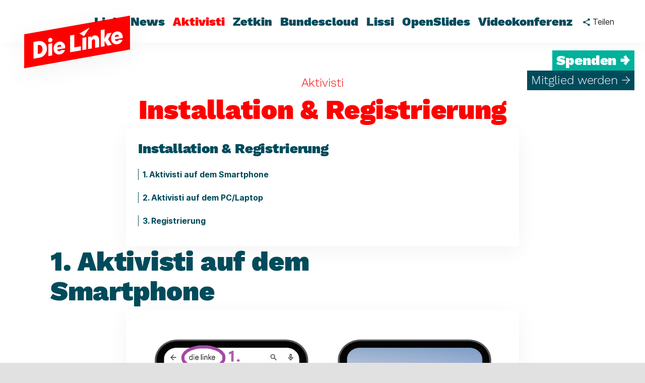

--- FILE ---
content_type: text/html; charset=utf-8
request_url: https://digital.die-linke.de/app/aktive/installation-registrierung/
body_size: 15011
content:
<!DOCTYPE html>
<html lang="de" dir="ltr" class="no-js">
<head>

<meta charset="utf-8">
<!-- 
	Based on the TYPO3 Bootstrap Package by Benjamin Kott - https://www.bootstrap-package.com/

	This website is powered by TYPO3 - inspiring people to share!
	TYPO3 is a free open source Content Management Framework initially created by Kasper Skaarhoj and licensed under GNU/GPL.
	TYPO3 is copyright 1998-2026 of Kasper Skaarhoj. Extensions are copyright of their respective owners.
	Information and contribution at https://typo3.org/
-->


<link rel="icon" href="/_assets/c0fcf62a204b7cc6968f0153a049fdd1/Icons/Favicons/favicon.ico" type="image/vnd.microsoft.icon">
<title>Installation &amp; Registrierung: Die Linke Digital</title>
<meta http-equiv="x-ua-compatible" content="IE=edge">
<meta name="generator" content="TYPO3 CMS">
<meta name="viewport" content="width=device-width, initial-scale=1, viewport-fit=cover">
<meta name="robots" content="index,follow">
<meta property="og:type" content="website">
<meta property="og:site_name" content="DIE LINKE. Digital">
<meta property="og:url" content="https://digital.die-linke.de/app/aktive/installation-registrierung/">
<meta name="twitter:card" content="summary">
<meta name="apple-mobile-web-app-capable" content="no">
<meta name="google" content="notranslate">
<meta name="apple-mobile-web-app-title" content="Die Linke">
<meta name="format-detection" content="telephone=no">
<meta name="msapplication-tilecolor" content="#ffffff">
<meta name="theme-color" content="#ffffff">
<meta property="fb:app_id" content="1426388840936379">
<meta name="msapplication-tileimage" content="/_assets/c0fcf62a204b7cc6968f0153a049fdd1/Icons/Favicons/ms-icon-144x144.png">

<link rel="stylesheet" href="/typo3temp/assets/compressed/merged-c3a77e332d48db364217ecba008919db-490ceb9909e999250e4b6ea32cfe43c2.css?1768398077" media="all">
<link rel="stylesheet" href="/typo3temp/assets/compressed/merged-ac2395c37b41f8f49e2e745fdc44c294-a2adbd930781024b01be13adb16bd2b5.css?1768398078" media="all">
<link rel="stylesheet" href="/typo3temp/assets/compressed/merged-56e5b1e3512fed9321d4dee0640ce35c-4ac7be12f495abf9a695266e400add4b.css?1768398077" media="print">


<script src="/typo3temp/assets/compressed/merged-02247cd00643bb377199bb75fa6a5036-892e2924815543d5f2910ab11d36e098.js?1768398077"></script>
<script src="/_assets/c0fcf62a204b7cc6968f0153a049fdd1/JavaScript/Dist/image-map-pro.min.js?1754651244"></script>



<link rel="prev" href="/app/aktive/aktivitaeten-finden-mitmachen/"><link rel="apple-touch-icon" sizes="55x57" href="/_assets/c0fcf62a204b7cc6968f0153a049fdd1/Icons/Favicons/apple-icon-57x57.png"><link rel="apple-touch-icon" sizes="60x60" href="/_assets/c0fcf62a204b7cc6968f0153a049fdd1/Icons/Favicons/apple-icon-60x60.png"><link rel="apple-touch-icon" sizes="72x72" href="/_assets/c0fcf62a204b7cc6968f0153a049fdd1/Icons/Favicons/apple-icon-72x72.png"><link rel="apple-touch-icon" sizes="76x76" href="/_assets/c0fcf62a204b7cc6968f0153a049fdd1/Icons/Favicons/apple-icon-76x76.png"><link rel="apple-touch-icon" sizes="114x114" href="/_assets/c0fcf62a204b7cc6968f0153a049fdd1/Icons/Favicons/apple-icon-114x114.png"><link rel="apple-touch-icon" sizes="120x120" href="/_assets/c0fcf62a204b7cc6968f0153a049fdd1/Icons/Favicons/apple-icon-120x120.png"><link rel="apple-touch-icon" sizes="144x144" href="/_assets/c0fcf62a204b7cc6968f0153a049fdd1/Icons/Favicons/apple-icon-144x144.png"><link rel="apple-touch-icon" sizes="152x152" href="/_assets/c0fcf62a204b7cc6968f0153a049fdd1/Icons/Favicons/apple-icon-152x152.png"><link rel="apple-touch-icon" sizes="180x180" href="/_assets/c0fcf62a204b7cc6968f0153a049fdd1/Icons/Favicons/apple-icon-180x180.png"><link rel="icon" type="image/png" sizes="36x36" href="/_assets/c0fcf62a204b7cc6968f0153a049fdd1/Icons/Favicons/android-icon-36x36.png"><link rel="icon" type="image/png" sizes="48x48" href="/_assets/c0fcf62a204b7cc6968f0153a049fdd1/Icons/Favicons/android-icon-48x48.png"><link rel="icon" type="image/png" sizes="72x72" href="/_assets/c0fcf62a204b7cc6968f0153a049fdd1/Icons/Favicons/android-icon-72x72.png"><link rel="icon" type="image/png" sizes="96x96" href="/_assets/c0fcf62a204b7cc6968f0153a049fdd1/Icons/Favicons/android-icon-96x96.png"><link rel="icon" type="image/png" sizes="144x144" href="/_assets/c0fcf62a204b7cc6968f0153a049fdd1/Icons/Favicons/android-icon-144x144.png"><link rel="icon" type="image/png" sizes="192x192" href="/_assets/c0fcf62a204b7cc6968f0153a049fdd1/Icons/Favicons/android-icon-192x192.png"><link rel="icon" type="image/png" sizes="32x32" href="/_assets/c0fcf62a204b7cc6968f0153a049fdd1/Icons/Favicons/favicon-32x32.png"><link rel="icon" type="image/png" sizes="96x96" href="/_assets/c0fcf62a204b7cc6968f0153a049fdd1/Icons/Favicons/favicon-96x96.png"><link rel="icon" type="image/png" sizes="16x16" href="/_assets/c0fcf62a204b7cc6968f0153a049fdd1/Icons/Favicons/favicon-16x16.png"><link rel="icon" type="image/svg" href="/_assets/c0fcf62a204b7cc6968f0153a049fdd1/Icons/Favicons/favicon.svg"><link rel="mask-icon" color="#ff0000" href="/_assets/c0fcf62a204b7cc6968f0153a049fdd1/Icons/Favicons/safari-pinned-tab.svg">
<link rel="canonical" href="https://digital.die-linke.de/app/aktive/installation-registrierung/"/>
</head>
<body id="p11424" class="page-11424 pagelevel-3 language-0 backendlayout-default layout-default">

<div class="body-bg"><a class="visually-hidden visually-hidden-focusable" href="#page-content"><span>Zum Hauptinhalt springen</span></a><header id="page-header" class="sticky-top"><nav id="nav_desktop" class="main-menu-desktop navbar-expand-lg" aria-label="Hauptmenü"><div itemscope itemtype="http://schema.org/Organization" class="header-logo"><a class="header-logo-link" href="/start/"><svg width="290" height="185" viewBox="0 0 290 185" fill="none" xmlns="http://www.w3.org/2000/svg"><g filter="url(#filter0_d_543_6953)"><path d="M250 97.368L40 134.391V67.023L250 30V97.368Z" fill="#FF0000" /></g><path d="M58.501 115.522L58.48 82.2584L67.699 80.6414C70.639 80.1164 73.327 80.3264 75.742 81.2714C78.157 82.2164 80.152 83.6444 81.727 85.5764C83.302 87.5084 84.331 89.7764 84.772 92.3594C85.318 95.4254 85.087 98.4704 84.079 101.494C83.071 104.497 81.412 107.101 79.081 109.264C76.75 111.427 73.957 112.813 70.66 113.38L58.501 115.522ZM69.841 105.673C71.353 105.4 72.655 104.686 73.747 103.531C74.839 102.376 75.616 100.969 76.057 99.3314C76.498 97.6934 76.561 96.0555 76.288 94.4175C76.057 93.0945 75.595 91.9394 74.944 90.9314C74.272 89.9234 73.39 89.1674 72.319 88.6844C71.227 88.2014 70.072 88.0544 68.812 88.2854L66.922 88.6214L66.88 106.219L69.841 105.673Z" fill="white" /><path d="M88.0061 110.315L87.964 86.0385L95.566 84.6945L95.608 108.971L88.0061 110.315ZM92.164 82.7835C90.967 82.9935 89.938 82.7835 89.077 82.1535C88.216 81.5235 87.691 80.6835 87.502 79.5915C87.355 78.7935 87.4181 78.0165 87.6701 77.2395C87.9221 76.4625 88.405 75.8115 89.077 75.2865C89.749 74.7615 90.505 74.4255 91.345 74.2785C92.458 74.0895 93.4451 74.2995 94.3271 74.9085C95.2091 75.5385 95.755 76.3575 95.923 77.4075C96.07 78.2475 96.007 79.0455 95.713 79.8225C95.419 80.5995 94.936 81.2505 94.285 81.7965C93.655 82.3215 92.941 82.6365 92.164 82.7835Z" fill="white" /><path d="M131.119 102.712L131.098 69.4485L139.477 67.9785L139.519 92.9685L152.56 90.6585L152.539 98.9325L131.119 102.712Z" fill="white" /><path d="M166.735 96.4335L166.693 72.1575L172.216 71.1915L173.308 73.3335L173.539 73.2915C174.064 72.3045 174.799 71.4645 175.744 70.7295C176.689 70.0155 177.823 69.5325 179.104 69.3015C181.015 68.9655 182.695 69.1545 184.144 69.8685C185.593 70.5825 186.706 71.6955 187.483 73.2075C188.26 74.7195 188.659 76.5045 188.659 78.5625V92.5905L180.868 93.9555L180.847 80.5995C180.805 79.8435 180.658 79.1505 180.406 78.5415C180.154 77.9115 179.755 77.4705 179.188 77.1975C178.642 76.9245 177.991 76.8405 177.256 76.9665C176.71 77.0715 176.185 77.2815 175.681 77.6385C175.198 77.9955 174.841 78.4995 174.61 79.1295C174.4 79.7805 174.274 80.4525 174.274 81.1875L174.295 95.1105L166.735 96.4335Z" fill="white" /><path d="M213.922 88.1385L206.593 77.0295L213.376 63.9465L204.766 65.4585L199.495 75.9375L199.516 57.3945L191.914 58.7385L191.893 92.0025L199.495 90.6585V80.0745L205.417 89.6085L213.922 88.1385Z" fill="white" /><path d="M155.605 98.4075L155.563 74.1315L163.165 72.7875L163.207 97.0635L155.605 98.4075Z" fill="white" /><path d="M149.515 65.5425L158.839 70.5825L169.78 53.6985L149.515 65.5425Z" fill="white" /><path d="M113.563 98.2185C113.269 98.7225 112.849 99.1845 112.324 99.6465C111.778 100.108 111.106 100.402 110.266 100.549C109.489 100.675 108.754 100.612 108.061 100.339C107.368 100.066 106.801 99.6045 106.381 98.9325C106.108 98.4915 105.877 97.9665 105.709 97.3575L121.228 94.6275C121.312 94.0185 121.354 93.3255 121.375 92.5905C121.396 91.8345 121.333 91.1205 121.207 90.4065C120.85 88.3485 120.052 86.5845 118.834 85.1565C117.616 83.7075 116.146 82.6785 114.445 82.0905C112.744 81.4815 110.938 81.3555 109.027 81.6915C106.633 82.1115 104.554 83.1615 102.79 84.8205C101.026 86.4795 99.766 88.4745 98.989 90.8055C98.233 93.1365 98.044 95.4465 98.443 97.7145C98.821 99.8355 99.619 101.662 100.858 103.174C102.097 104.707 103.588 105.799 105.331 106.45C107.074 107.101 109.006 107.248 111.085 106.891C112.87 106.576 114.445 105.967 115.831 105.064C117.217 104.161 118.351 103.006 119.233 101.641C119.968 100.528 120.514 99.3945 120.892 98.2395L113.563 98.2185ZM106.885 89.4825C107.578 88.6215 108.46 88.0965 109.51 87.9075C110.308 87.7605 111.043 87.8445 111.715 88.1175C112.387 88.3905 112.912 88.8315 113.332 89.4195C113.71 89.9655 113.962 90.5745 114.088 91.2255L105.499 92.7375L105.52 92.6325C105.73 91.3935 106.192 90.3435 106.885 89.4825Z" fill="white" /><path d="M235.384 70.2675C235.027 68.2095 234.229 66.4455 233.011 65.0175C231.793 63.5685 230.323 62.5395 228.622 61.9515C226.921 61.3425 225.115 61.2165 223.204 61.5525C220.81 61.9725 218.731 63.0225 216.967 64.6815C215.203 66.3405 213.943 68.3355 213.166 70.6665C212.41 72.9975 212.221 75.3075 212.62 77.5755C212.998 79.6965 213.796 81.5235 215.035 83.0355C216.274 84.5685 217.765 85.6605 219.508 86.3115C221.251 86.9625 223.183 87.1095 225.262 86.7525C227.047 86.4375 228.622 85.8285 230.008 84.9255C231.394 84.0225 232.528 82.8675 233.41 81.5025C234.145 80.3895 234.691 79.2555 235.069 78.1005H227.719C227.425 78.6045 227.005 79.0455 226.501 79.5075C225.955 79.9695 225.283 80.2635 224.443 80.4105C223.666 80.5365 222.931 80.4735 222.238 80.2005C221.545 79.9275 220.978 79.4655 220.558 78.7935C220.285 78.3525 220.054 77.8275 219.886 77.2185L235.405 74.4885C235.489 73.8795 235.531 73.1865 235.552 72.4515C235.573 71.6955 235.51 70.9815 235.384 70.2675ZM219.676 72.5985L219.697 72.4935C219.907 71.2755 220.369 70.2045 221.062 69.3435C221.755 68.4825 222.637 67.9575 223.687 67.7685C224.485 67.6215 225.22 67.7055 225.892 67.9785C226.564 68.2515 227.089 68.6925 227.509 69.2805C227.887 69.8265 228.139 70.4355 228.265 71.0865L219.676 72.5985Z" fill="white" /><defs><filter id="filter0_d_543_6953" x="0" y="0" width="290" height="184.391" filterUnits="userSpaceOnUse" color-interpolation-filters="sRGB"><feFlood flood-opacity="0" result="BackgroundImageFix" /><feColorMatrix in="SourceAlpha" type="matrix" values="0 0 0 0 0 0 0 0 0 0 0 0 0 0 0 0 0 0 127 0" result="hardAlpha" /><feOffset dy="10" /><feGaussianBlur stdDeviation="20" /><feComposite in2="hardAlpha" operator="out" /><feColorMatrix type="matrix" values="0 0 0 0 0 0 0 0 0 0 0 0 0 0 0 0 0 0 0.05 0" /><feBlend mode="normal" in2="BackgroundImageFix" result="effect1_dropShadow_543_6953" /><feBlend mode="normal" in="SourceGraphic" in2="effect1_dropShadow_543_6953" result="shape" /></filter></defs></svg></a></div><ul id="menu-hauptmenue" class="nav nav-pills" role="menu"><li id="menu-item-11655" class="menu-item-11655 nav-item"><a role="menuitem" class="nav-link bottombar-highlight" title="Linke News" href="/linke-news/">Linke News</a></li><li id="menu-item-11308" class="menu-item-11308 nav-item"><a role="menuitem" class="nav-link bottombar-highlight active_main" title="Aktivisti" href="/app/">Aktivisti</a></li><li id="menu-item-11304" class="menu-item-11304 nav-item"><a role="menuitem" class="nav-link bottombar-highlight" title="Zetkin" href="/zetkin/">Zetkin</a></li><li id="menu-item-11306" class="menu-item-11306 nav-item"><a role="menuitem" class="nav-link bottombar-highlight" title="Bundescloud" href="/cloud/">Bundescloud</a></li><li id="menu-item-11430" class="menu-item-11430 nav-item"><a role="menuitem" class="nav-link bottombar-highlight" title="Lissi" href="/lissi/">Lissi</a></li><li id="menu-item-11402" class="menu-item-11402 nav-item"><a role="menuitem" class="nav-link bottombar-highlight" title="OpenSlides" href="/openslides/">OpenSlides</a></li><li id="menu-item-11307" class="menu-item-11307 nav-item"><a role="menuitem" class="nav-link bottombar-highlight" title="Videokonferenz" href="/videokonferenz/">Videokonferenz</a></li></ul><div id="menu-meta"><div class="teilen teilen-header dropdown"><button class="btn dropdown-toggle" type="button" data-bs-toggle="dropdown" aria-expanded="false" aria-controls="teilen-menu-header" title="klicken Sie hier, um das Teilenmenü zu öffnen"><svg width="14" height="16" viewBox="0 0 14 16" fill="none" xmlns="http://www.w3.org/2000/svg"><path d="M11.5 11.05C10.93 11.05 10.42 11.275 10.03 11.6275L4.6825 8.515C4.72 8.3425 4.75 8.17 4.75 7.99C4.75 7.81 4.72 7.6375 4.6825 7.465L9.97 4.3825C10.375 4.7575 10.9075 4.99 11.5 4.99C12.745 4.99 13.75 3.985 13.75 2.74C13.75 1.495 12.745 0.49 11.5 0.49C10.255 0.49 9.25 1.495 9.25 2.74C9.25 2.92 9.28 3.0925 9.3175 3.265L4.03 6.3475C3.625 5.9725 3.0925 5.74 2.5 5.74C1.255 5.74 0.25 6.745 0.25 7.99C0.25 9.235 1.255 10.24 2.5 10.24C3.0925 10.24 3.625 10.0075 4.03 9.6325L9.37 12.7525C9.3325 12.91 9.31 13.075 9.31 13.24C9.31 14.4475 10.2925 15.43 11.5 15.43C12.7075 15.43 13.69 14.4475 13.69 13.24C13.69 12.0325 12.7075 11.05 11.5 11.05Z" fill="#004B5B" /></svg><span class="d-lg-inline"> Teilen</span></button><div id="teilen-menu-header" class="dropdown-menu teilen-menu collapse" role="menu" aria-expanded="false"><div data-orientation="vertical" data-mail-url="mailto:" data-services="[&#039;twitter&#039;,&#039;facebook&#039;,&#039;whatsapp&#039;,&#039;telegram&#039;,&#039;threema&#039;,&#039;mail&#039;,&#039;print&#039;,&#039;info&#039;]" data-lang="de" class="shariff"></div></div></div></div><div id="menu-cta"><div class="cta-spenden"><a href="https://www.die-linke.de/mitmachen/spenden/">Spenden →</a></div><div class="cta-mitglied"><a href="https://www.die-linke.de/mitmachen/mitglied-werden/">Mitglied werden →</a></div></div></nav><div id="mobile_menu" class="main-menu-mobile"><div itemscope itemtype="http://schema.org/Organization" class="header-logo"><a class="header-logo-link" href="/start/"><svg width="210" height="145" viewBox="0 0 210 145" fill="none" xmlns="http://www.w3.org/2000/svg"><g filter="url(#filter0_d_543_7000)"><path d="M170 71.704L40 94.623V52.919L170 30V71.704Z" fill="#FF0000" /></g><path d="M51.453 82.9425L51.44 62.3505L57.147 61.3495C58.967 61.0245 60.631 61.1545 62.126 61.7395C63.621 62.3245 64.856 63.2085 65.831 64.4045C66.806 65.6005 67.443 67.0045 67.716 68.6035C68.054 70.5015 67.911 72.3865 67.287 74.2585C66.663 76.1175 65.636 77.7295 64.193 79.0685C62.75 80.4075 61.021 81.2655 58.98 81.6165L51.453 82.9425ZM58.473 76.8455C59.409 76.6765 60.215 76.2345 60.891 75.5195C61.567 74.8045 62.048 73.9335 62.321 72.9195C62.594 71.9055 62.633 70.8915 62.464 69.8775C62.321 69.0585 62.035 68.3435 61.632 67.7195C61.216 67.0955 60.67 66.6275 60.007 66.3285C59.331 66.0295 58.616 65.9385 57.836 66.0815L56.666 66.2895L56.64 77.1835L58.473 76.8455Z" fill="white" /><path d="M69.718 79.7185L69.692 64.6905L74.398 63.8585L74.424 78.8865L69.718 79.7185ZM72.292 62.6755C71.551 62.8055 70.914 62.6755 70.381 62.2855C69.848 61.8955 69.523 61.3755 69.406 60.6995C69.315 60.2055 69.354 59.7245 69.51 59.2435C69.666 58.7625 69.965 58.3595 70.381 58.0345C70.797 57.7095 71.265 57.5015 71.785 57.4105C72.474 57.2935 73.085 57.4235 73.631 57.8005C74.177 58.1905 74.515 58.6975 74.619 59.3475C74.71 59.8675 74.671 60.3615 74.489 60.8425C74.307 61.3235 74.008 61.7265 73.605 62.0645C73.215 62.3895 72.773 62.5845 72.292 62.6755Z" fill="white" /><path d="M96.407 75.0125L96.394 54.4205L101.581 53.5105L101.607 68.9805L109.68 67.5505L109.667 72.6725L96.407 75.0125Z" fill="white" /><path d="M118.455 71.1255L118.429 56.0975L121.848 55.4995L122.524 56.8255L122.667 56.7995C122.992 56.1885 123.447 55.6685 124.032 55.2135C124.617 54.7715 125.319 54.4725 126.112 54.3295C127.295 54.1215 128.335 54.2385 129.232 54.6805C130.129 55.1225 130.818 55.8115 131.299 56.7475C131.78 57.6835 132.027 58.7885 132.027 60.0625V68.7465L127.204 69.5915L127.191 61.3235C127.165 60.8555 127.074 60.4265 126.918 60.0495C126.762 59.6595 126.515 59.3865 126.164 59.2175C125.826 59.0485 125.423 58.9965 124.968 59.0745C124.63 59.1395 124.305 59.2695 123.993 59.4905C123.694 59.7115 123.473 60.0235 123.33 60.4135C123.2 60.8165 123.122 61.2325 123.122 61.6875L123.135 70.3065L118.455 71.1255Z" fill="white" /><path d="M147.666 65.9905L143.129 59.1135L147.328 51.0145L141.998 51.9505L138.735 58.4375L138.748 46.9585L134.042 47.7905L134.029 68.3825L138.735 67.5505V60.9985L142.401 66.9005L147.666 65.9905Z" fill="white" /><path d="M111.565 72.3475L111.539 57.3195L116.245 56.4875L116.271 71.5155L111.565 72.3475Z" fill="white" /><path d="M107.795 52.0025L113.567 55.1225L120.34 44.6705L107.795 52.0025Z" fill="white" /><path d="M85.539 72.2305C85.357 72.5425 85.097 72.8285 84.772 73.1145C84.434 73.4005 84.018 73.5825 83.498 73.6735C83.017 73.7515 82.562 73.7125 82.133 73.5435C81.704 73.3745 81.353 73.0885 81.093 72.6725C80.924 72.3995 80.781 72.0745 80.677 71.6975L90.284 70.0075C90.336 69.6305 90.362 69.2015 90.375 68.7465C90.388 68.2785 90.349 67.8365 90.271 67.3945C90.05 66.1205 89.556 65.0285 88.802 64.1445C88.048 63.2475 87.138 62.6105 86.085 62.2465C85.032 61.8695 83.914 61.7915 82.731 61.9995C81.249 62.2595 79.962 62.9095 78.87 63.9365C77.778 64.9635 76.998 66.1985 76.517 67.6415C76.049 69.0845 75.932 70.5145 76.179 71.9185C76.413 73.2315 76.907 74.3625 77.674 75.2985C78.441 76.2475 79.364 76.9235 80.443 77.3265C81.522 77.7295 82.718 77.8205 84.005 77.5995C85.11 77.4045 86.085 77.0275 86.943 76.4685C87.801 75.9095 88.503 75.1945 89.049 74.3495C89.504 73.6605 89.842 72.9585 90.076 72.2435L85.539 72.2305ZM81.405 66.8225C81.834 66.2895 82.38 65.9645 83.03 65.8475C83.524 65.7565 83.979 65.8085 84.395 65.9775C84.811 66.1465 85.136 66.4195 85.396 66.7835C85.63 67.1215 85.786 67.4985 85.864 67.9015L80.547 68.8375L80.56 68.7725C80.69 68.0055 80.976 67.3555 81.405 66.8225Z" fill="white" /><path d="M160.952 54.9275C160.731 53.6535 160.237 52.5615 159.483 51.6775C158.729 50.7805 157.819 50.1435 156.766 49.7795C155.713 49.4025 154.595 49.3245 153.412 49.5325C151.93 49.7925 150.643 50.4425 149.551 51.4695C148.459 52.4965 147.679 53.7315 147.198 55.1745C146.73 56.6175 146.613 58.0475 146.86 59.4515C147.094 60.7645 147.588 61.8955 148.355 62.8315C149.122 63.7805 150.045 64.4565 151.124 64.8595C152.203 65.2625 153.399 65.3535 154.686 65.1325C155.791 64.9375 156.766 64.5605 157.624 64.0015C158.482 63.4425 159.184 62.7275 159.73 61.8825C160.185 61.1935 160.523 60.4915 160.757 59.7765H156.207C156.025 60.0885 155.765 60.3615 155.453 60.6475C155.115 60.9335 154.699 61.1155 154.179 61.2065C153.698 61.2845 153.243 61.2455 152.814 61.0765C152.385 60.9075 152.034 60.6215 151.774 60.2055C151.605 59.9325 151.462 59.6075 151.358 59.2305L160.965 57.5405C161.017 57.1635 161.043 56.7345 161.056 56.2795C161.069 55.8115 161.03 55.3695 160.952 54.9275ZM151.228 56.3705L151.241 56.3055C151.371 55.5515 151.657 54.8885 152.086 54.3555C152.515 53.8225 153.061 53.4975 153.711 53.3805C154.205 53.2895 154.66 53.3415 155.076 53.5105C155.492 53.6795 155.817 53.9525 156.077 54.3165C156.311 54.6545 156.467 55.0315 156.545 55.4345L151.228 56.3705Z" fill="white" /><defs><filter id="filter0_d_543_7000" x="0" y="0" width="210" height="144.623" filterUnits="userSpaceOnUse" color-interpolation-filters="sRGB"><feFlood flood-opacity="0" result="BackgroundImageFix" /><feColorMatrix in="SourceAlpha" type="matrix" values="0 0 0 0 0 0 0 0 0 0 0 0 0 0 0 0 0 0 127 0" result="hardAlpha" /><feOffset dy="10" /><feGaussianBlur stdDeviation="20" /><feComposite in2="hardAlpha" operator="out" /><feColorMatrix type="matrix" values="0 0 0 0 0 0 0 0 0 0 0 0 0 0 0 0 0 0 0.05 0" /><feBlend mode="normal" in2="BackgroundImageFix" result="effect1_dropShadow_543_7000" /><feBlend mode="normal" in="SourceGraphic" in2="effect1_dropShadow_543_7000" result="shape" /></filter></defs></svg></a></div><div id="share-icon-mobile" class="teilen teilen-header dropdown"><button class="btn dropdown-toggle" type="button" data-bs-toggle="dropdown" data-bs-offset="0,11" aria-expanded="false" aria-controls="teilen-menu-header-m" title="klicken Sie hier, um das Teilenmenü zu öffnen"><svg width="14" height="16" viewBox="0 0 14 16" fill="none" xmlns="http://www.w3.org/2000/svg"><path d="M11.5 11.05C10.93 11.05 10.42 11.275 10.03 11.6275L4.6825 8.515C4.72 8.3425 4.75 8.17 4.75 7.99C4.75 7.81 4.72 7.6375 4.6825 7.465L9.97 4.3825C10.375 4.7575 10.9075 4.99 11.5 4.99C12.745 4.99 13.75 3.985 13.75 2.74C13.75 1.495 12.745 0.49 11.5 0.49C10.255 0.49 9.25 1.495 9.25 2.74C9.25 2.92 9.28 3.0925 9.3175 3.265L4.03 6.3475C3.625 5.9725 3.0925 5.74 2.5 5.74C1.255 5.74 0.25 6.745 0.25 7.99C0.25 9.235 1.255 10.24 2.5 10.24C3.0925 10.24 3.625 10.0075 4.03 9.6325L9.37 12.7525C9.3325 12.91 9.31 13.075 9.31 13.24C9.31 14.4475 10.2925 15.43 11.5 15.43C12.7075 15.43 13.69 14.4475 13.69 13.24C13.69 12.0325 12.7075 11.05 11.5 11.05Z" fill="#004B5B" /></svg></button><div id="teilen-menu-header-m" class="dropdown-menu teilen-menu collapse" role="menu" aria-expanded="false"><div data-orientation="vertical" data-mail-url="mailto:" data-services="[&#039;twitter&#039;,&#039;facebook&#039;,&#039;whatsapp&#039;,&#039;telegram&#039;,&#039;threema&#039;,&#039;mail&#039;,&#039;print&#039;,&#039;info&#039;]" data-lang="de" class="shariff"></div></div></div><a id="mobile-menu-icon" role="button" onclick="toggleMobileMenu(this)" aria-label="Öffne das Menü" aria-expanded="false" aria-controls="mobile-menu-hauptmenu"><span class="open-menu"><svg width="24" height="24" viewBox="0 0 24 24" fill="none" xmlns="http://www.w3.org/2000/svg"><line x1="2.25" y1="7.5" x2="21.75" y2="7.5" stroke="#002932" stroke-width="1.5" stroke-linecap="round" /><line x1="2.25" y1="12" x2="21.75" y2="12" stroke="#002932" stroke-width="1.5" stroke-linecap="round" /><line x1="2.25" y1="16.5" x2="21.75" y2="16.5" stroke="#002932" stroke-width="1.5" stroke-linecap="round" /></svg></span><span class="close-menu"><svg width="24" height="25" viewBox="0 0 24 25" fill="none" xmlns="http://www.w3.org/2000/svg"><line x1="4.36071" y1="4.29971" x2="19.9668" y2="19.9058" stroke="#002932" stroke-width="1.5" stroke-linecap="round" /><line x1="4.12488" y1="19.8561" x2="19.7309" y2="4.25003" stroke="#002932" stroke-width="1.5" stroke-linecap="round" /></svg></span></a></div><nav class="mobile-nav-holder" aria-label="Main Menu mobile"><ul id="mobile-menu-hauptmenu" role="menu"><li id="mobile-menu-item-11655" class="menu-item-11655 nav-item"><a role="menuitem" class="nav-link" title="Linke News" href="/linke-news/"><span class="menu-text">Linke News</span></a></li><li id="mobile-menu-item-11308" class="menu-item-11308 nav-item"><a role="menuitem" class="nav-link" title="Aktivisti" href="/app/"><span class="menu-text">Aktivisti</span></a></li><li id="mobile-menu-item-11304" class="menu-item-11304 nav-item"><a role="menuitem" class="nav-link" title="Zetkin" href="/zetkin/"><span class="menu-text">Zetkin</span></a></li><li id="mobile-menu-item-11306" class="menu-item-11306 nav-item"><a role="menuitem" class="nav-link" title="Bundescloud" href="/cloud/"><span class="menu-text">Bundescloud</span></a></li><li id="mobile-menu-item-11430" class="menu-item-11430 nav-item"><a role="menuitem" class="nav-link" title="Lissi" href="/lissi/"><span class="menu-text">Lissi</span></a></li><li id="mobile-menu-item-11402" class="menu-item-11402 nav-item"><a role="menuitem" class="nav-link" title="OpenSlides" href="/openslides/"><span class="menu-text">OpenSlides</span></a></li><li id="mobile-menu-item-11307" class="menu-item-11307 nav-item"><a role="menuitem" class="nav-link" title="Videokonferenz" href="/videokonferenz/"><span class="menu-text">Videokonferenz</span></a></li></ul><div id="mobile-menu-cta"><div class="cta-spenden"><a href="https://www.die-linke.de/mitmachen/spenden/">Spenden →</a></div><div class="cta-mitglied"><a href="https://www.die-linke.de/mitmachen/mitglied-werden/">Mitglied werden →</a></div></div></nav></header><main id="content" class="bp-page-content main-section"><!--TYPO3SEARCH_begin--><div id="c76892"
                class="panel fix default frame-type-topic-intro   frame-layout-0"><div class="panel-body"><div class="intro-header"><header class="frame-header"><div class="tagline ">
        Aktivisti
    </div><h1 class="">
                Installation &amp; Registrierung
            </h1></header></div><div class="intro-text"></div></div></div><div id="c76843"
                class="panel fix default frame-type-dielinkesitepackage_linkliste hintergrund white  frame-layout-0"><div class="panel-body"><header class="frame-header"><h1 class="">
                Installation &amp; Registrierung
            </h1></header><div class="linkliste"><p><a href="#c76831" class="link">
                                      1. Aktivisti auf dem Smartphone
                                  </a></p><p><a href="#c76833" class="link">
                                      2. Aktivisti auf dem PC/Laptop
                                  </a></p><p><a href="#c76834" class="link">
                                      3. Registrierung
                                  </a></p></div></div></div><div id="c81191"
                class="panel fix default frame-type-dielinke2023_section-intro   frame-layout-0"><div class="panel-body"><header class="frame-header"><h1 class="">
                1. Aktivisti auf dem Smartphone
            </h1></header></div></div><div id="c76982" class="frame frame-size-default frame-default frame-type-image frame-layout-0 frame-background-white frame-space-before-none frame-space-after-none"><div class="frame-group-container"><div class="frame-group-inner"><div class="frame-container frame-container-default"><div class="frame-inner"><div class="row" data-equalheight="container"><div class="col-md-12"><figure class="image"><div class="inhalt-bild"><div class="bild"><a class="lightbox" title="Installation der App auf dem Smartphone" rel="lightbox-group-76982" href="/fileadmin/websites/digital.die-linke.de/Screenshots/1.1_App_auf_dem_Smartphone.1.png" data-lightbox-width="1020" data-lightbox-height="1020" data-lightbox-title="" data-lightbox-alt="" data-lightbox-caption=""><img src="/fileadmin/websites/digital.die-linke.de/Screenshots/1.1_App_auf_dem_Smartphone.1.png"
     srcset="/fileadmin/_processed_/8/2/csm_1.1_App_auf_dem_Smartphone.1_c2fefa7f43.png 768w,
             /fileadmin/websites/digital.die-linke.de/Screenshots/1.1_App_auf_dem_Smartphone.1.png 1200w,
             /fileadmin/websites/digital.die-linke.de/Screenshots/1.1_App_auf_dem_Smartphone.1.png 1600w"
     sizes="(min-width: 1200px) 1600px, (min-width: 768px) 1200px, 768px"
     alt=""
     title="Installation der App auf dem Smartphone"
     class="img-responsive"
     loading="lazy"
/></a></div></div></figure></div></div></div></div></div></div></div><div id="c76983" class="frame frame-size-default frame-default frame-type-image frame-layout-0 frame-background-white frame-space-before-none frame-space-after-none"><div class="frame-group-container"><div class="frame-group-inner"><div class="frame-container frame-container-default"><div class="frame-inner"><div class="row" data-equalheight="container"><div class="col-md-12"><figure class="image"><div class="inhalt-bild"><div class="bild"><a class="lightbox" title="Web-Version der App auf dem Smartphone" rel="lightbox-group-76983" href="/fileadmin/websites/digital.die-linke.de/Screenshots/1.1_App_auf_dem_Smartphone.3.png" data-lightbox-width="1020" data-lightbox-height="1020" data-lightbox-title="" data-lightbox-alt="" data-lightbox-caption=""><img src="/fileadmin/websites/digital.die-linke.de/Screenshots/1.1_App_auf_dem_Smartphone.3.png"
     srcset="/fileadmin/_processed_/c/3/csm_1.1_App_auf_dem_Smartphone.3_4cc8cf7377.png 768w,
             /fileadmin/websites/digital.die-linke.de/Screenshots/1.1_App_auf_dem_Smartphone.3.png 1200w,
             /fileadmin/websites/digital.die-linke.de/Screenshots/1.1_App_auf_dem_Smartphone.3.png 1600w"
     sizes="(min-width: 1200px) 1600px, (min-width: 768px) 1200px, 768px"
     alt=""
     title="Web-Version der App auf dem Smartphone"
     class="img-responsive"
     loading="lazy"
/></a></div></div></figure></div></div></div></div></div></div></div><div id="c76821"
                class="panel fix default frame-type-text hintergrund transparent  frame-layout-1746012303"><div class="panel-body"><p>Aktivisti ist sowohl im Google Play Store als auch im Apple App Store verfügbar. Suche nach "Die Linke Aktivisti" und installiere Aktivisti. Du kannst auch mit einem Browser (z. B. Firefox, Chrome) die Seite <a href="/app/" target="_blank">digital.die-linke.de/app</a> aufrufen, dort sind die beiden App-Stores verlinkt.</p><p>Wenn du den App-Store nicht nutzen willst, kannst du Aktivisti als Web-App über einen Browser installieren. Gehe zu <a href="https://web.die-linke.app/" target="_blank" rel="noreferrer">web.die-linke.app</a>, beim Aufrufen der Seite sollte eine Meldung wie <em>Aktivisti installieren</em> oder <em>Zum Startbildschirm hinzufügen</em> angezeigt werden. Lade die Seite neu, wenn der Hinweis nicht erscheint. Bestätige die Abfrage und Aktivisti wird auf deinem Smartphone installiert.</p><p>Wird keine Meldung angezeigt, kannst du Aktivisti manuell installieren. Rufe <a href="https://web.die-linke.app/" target="_blank" rel="noreferrer">web.die-linke.app</a> auf und tippe auf das Browser-Menü, das sich in fast allen Browsern rechts oben bzw. bei einigen Browsern auch rechts unten befindet. Rufe folgende Optionen auf:</p><ul class="list-normal"><li><strong>Firefox</strong>: <em>Installieren</em></li><li><strong>Chrome</strong>: <em>App installieren</em></li><li><strong>Opera</strong>: <em>Hinzufügen zu</em> und anschließend die Option <em>Startseite</em></li><li><strong>Edge</strong>: <em>Zu Smartphone hinzufügen</em></li><li><strong>Brave</strong>: <em>App installieren</em></li><li><strong>Samsung Internet Browser</strong>: <em>Seite hinzufügen zu</em> und anschließend die Option <em>Startbildschirm</em></li><li><strong>Safari</strong>: Tippe auf das Teilen-Symbol (kleines Viereck mit dem Pfeil nach oben), wähle aus dem erweiterten Menü <em>Zum Home-Bildschirm</em> aus und klicke auf <em>Hinzufügen</em>.</li></ul><p>Wenn du Aktivisti überhaupt nicht installieren willst, kannst du auch die Web-Version im Browser aufrufen. Gehe hierzu auf <a href="https://web.die-linke.app/" target="_blank" rel="noreferrer">web.die-linke.app</a> und nutze die Website wie jede andere auch.</p></div></div><div id="c81192"
                class="panel fix default frame-type-dielinke2023_section-intro   frame-layout-0"><div class="panel-body"><header class="frame-header"><h1 class="">
                2. Aktivisti auf dem PC/Laptop
            </h1></header></div></div><div id="c76835" class="frame frame-size-default frame-default frame-type-image frame-layout-0 frame-background-light-grey frame-space-before-none frame-space-after-none"><div class="frame-group-container"><div class="frame-group-inner"><div class="frame-container frame-container-default"><div class="frame-inner"><div class="row" data-equalheight="container"><div class="col-md-12"><figure class="image"><div class="inhalt-bild"><div class="bild"><a class="lightbox" title="Installation der App auf dem PC" rel="lightbox-group-76835" href="/fileadmin/websites/digital.die-linke.de/Screenshots/1.2_App_auf_dem_PC-Laptop.1.png" data-lightbox-width="1020" data-lightbox-height="1020" data-lightbox-title="" data-lightbox-alt="" data-lightbox-caption=""><img src="/fileadmin/websites/digital.die-linke.de/Screenshots/1.2_App_auf_dem_PC-Laptop.1.png"
     srcset="/fileadmin/_processed_/1/d/csm_1.2_App_auf_dem_PC-Laptop.1_10281ce525.png 768w,
             /fileadmin/websites/digital.die-linke.de/Screenshots/1.2_App_auf_dem_PC-Laptop.1.png 1200w,
             /fileadmin/websites/digital.die-linke.de/Screenshots/1.2_App_auf_dem_PC-Laptop.1.png 1600w"
     sizes="(min-width: 1200px) 1600px, (min-width: 768px) 1200px, 768px"
     alt=""
     title="Installation der App auf dem PC"
     class="img-responsive"
     loading="lazy"
/></a></div></div></figure></div></div></div></div></div></div></div><div id="c76836" class="frame frame-size-default frame-default frame-type-image frame-layout-0 frame-background-light-grey frame-space-before-none frame-space-after-none"><div class="frame-group-container"><div class="frame-group-inner"><div class="frame-container frame-container-default"><div class="frame-inner"><div class="row" data-equalheight="container"><div class="col-md-12"><figure class="image"><div class="inhalt-bild"><div class="bild"><a class="lightbox" title="Verknüpfung der App auf dem Desktop" rel="lightbox-group-76836" href="/fileadmin/websites/digital.die-linke.de/Screenshots/1.2_App_auf_dem_PC-Laptop.2.png" data-lightbox-width="1020" data-lightbox-height="1020" data-lightbox-title="" data-lightbox-alt="" data-lightbox-caption=""><img src="/fileadmin/websites/digital.die-linke.de/Screenshots/1.2_App_auf_dem_PC-Laptop.2.png"
     srcset="/fileadmin/_processed_/1/e/csm_1.2_App_auf_dem_PC-Laptop.2_4c45caa8ab.png 768w,
             /fileadmin/websites/digital.die-linke.de/Screenshots/1.2_App_auf_dem_PC-Laptop.2.png 1200w,
             /fileadmin/websites/digital.die-linke.de/Screenshots/1.2_App_auf_dem_PC-Laptop.2.png 1600w"
     sizes="(min-width: 1200px) 1600px, (min-width: 768px) 1200px, 768px"
     alt=""
     title="Verknüpfung der App auf dem Desktop"
     class="img-responsive"
     loading="lazy"
/></a></div></div></figure></div></div></div></div></div></div></div><div id="c76841"
                class="panel fix default frame-type-text hintergrund transparent  frame-layout-0"><div class="panel-body"><p>Alle Funktionen von Aktivisti sind auch in der Web-Version auf dem PC bzw. dem Laptop verfügbar, indem du <a href="https://web.die-linke.app/" target="_blank" rel="noreferrer">web.die-linke.app</a> aufrufst.</p><p>Wenn du häufiger mit der App am PC bzw. Laptop arbeitest, kann es sinnvoll sein, die App auf deinem Rechner zu installieren. Gehe zu <a href="https://web.die-linke.app/" target="_blank" rel="noreferrer">web.die-linke.app</a> und rufe folgende Optionen auf:</p><ul class="list-normal"><li><strong>Chrome</strong>: Klicke auf das Bildschirm-Symbol in der Adressleiste des Browsers oder im Dreipunkt-Menü (oben rechts) auf <em>Streamen, Speichern und teilen</em> und dann auf <em>Aktivisti installieren...</em>.</li><li><strong>Microsoft Edge</strong>: Klicke auf das Fenster-Symbol in der Adressleiste des Browsers oder im Dreipunkt-Menü (oben rechts) auf <em>Apps</em> und dann auf <em>Installieren Sie Aktivisti</em>.</li><li><strong>Brave</strong>: Klicke auf das Laptop-Symbol in der Adressleiste des Browsers oder im Hamburger-Menü (oben rechts) auf <em>Speichern und teilen</em> und dann auf <em>Aktivisti installieren...</em>.</li><li><strong>Safari</strong>: Klicke in der Symbolleiste des Browsers auf das Teilen-Symbol (kleines Viereck mit dem Pfeil nach oben) oder im Menü (oben links) <em>Ablage</em> und dann <em>Zum Dock hinzufügen</em>.</li></ul></div></div><div id="c81193"
                class="panel fix default frame-type-dielinke2023_section-intro   frame-layout-0"><div class="panel-body"><header class="frame-header"><h1 class="">
                3. Registrierung
            </h1></header></div></div><div id="c76979" class="frame frame-size-default frame-default frame-type-image frame-layout-0 frame-background-white frame-space-before-none frame-space-after-none"><div class="frame-group-container"><div class="frame-group-inner"><div class="frame-container frame-container-default"><div class="frame-inner"><div class="row" data-equalheight="container"><div class="col-md-12"><figure class="image"><div class="inhalt-bild"><div class="bild"><a class="lightbox" title="Registrierung in der App" rel="lightbox-group-76979" href="/fileadmin/websites/digital.die-linke.de/Screenshots/1.3_Registrierung.1.png" data-lightbox-width="1020" data-lightbox-height="1020" data-lightbox-title="" data-lightbox-alt="" data-lightbox-caption=""><img src="/fileadmin/websites/digital.die-linke.de/Screenshots/1.3_Registrierung.1.png"
     srcset="/fileadmin/_processed_/2/8/csm_1.3_Registrierung.1_f37974a65f.png 768w,
             /fileadmin/websites/digital.die-linke.de/Screenshots/1.3_Registrierung.1.png 1200w,
             /fileadmin/websites/digital.die-linke.de/Screenshots/1.3_Registrierung.1.png 1600w"
     sizes="(min-width: 1200px) 1600px, (min-width: 768px) 1200px, 768px"
     alt=""
     title="Registrierung in der App"
     class="img-responsive"
     loading="lazy"
/></a></div></div></figure></div></div></div></div></div></div></div><div id="c76981" class="frame frame-size-default frame-default frame-type-image frame-layout-0 frame-background-white frame-space-before-none frame-space-after-none"><div class="frame-group-container"><div class="frame-group-inner"><div class="frame-container frame-container-default"><div class="frame-inner"><div class="row" data-equalheight="container"><div class="col-md-12"><figure class="image"><div class="inhalt-bild"><div class="bild"><a class="lightbox" title="Registrierung in der App" rel="lightbox-group-76981" href="/fileadmin/websites/digital.die-linke.de/Screenshots/1.3_Registrierung.2.png" data-lightbox-width="1020" data-lightbox-height="1020" data-lightbox-title="" data-lightbox-alt="" data-lightbox-caption=""><img src="/fileadmin/websites/digital.die-linke.de/Screenshots/1.3_Registrierung.2.png"
     srcset="/fileadmin/_processed_/8/5/csm_1.3_Registrierung.2_12e99027f9.png 768w,
             /fileadmin/websites/digital.die-linke.de/Screenshots/1.3_Registrierung.2.png 1200w,
             /fileadmin/websites/digital.die-linke.de/Screenshots/1.3_Registrierung.2.png 1600w"
     sizes="(min-width: 1200px) 1600px, (min-width: 768px) 1200px, 768px"
     alt=""
     title="Registrierung in der App"
     class="img-responsive"
     loading="lazy"
/></a></div></div></figure></div></div></div></div></div></div></div><div id="c76823"
                class="panel fix default frame-type-text hintergrund transparent  frame-layout-0"><div class="panel-body"><p>In Aktivisti kann sich jede*r registrieren, der*die Die Linke bei Aktivitäten unterstützen möchte. Tippe in der Startseite auf die Schaltfläche <em>Registrieren</em> und fülle die Formularfelder aus. Die Pflichtfelder sind mit einem Sternchen (<em>*</em>) gekennzeichnet, alle anderen Angaben sind freiwillig. Alternativ kannst du das Formular auch auf <a href="https://web.die-linke.app/register" target="_blank" rel="noreferrer">web.die-linke.app/register</a> ausfüllen. Mit einem Klick auf <em>Registrieren</em> (nach unten scrollen) sendest du deine Daten.</p><p>Nach der Registrierung erhältst eine Mail mit einem Bestätigungslink, um deine Mailadresse zu verifizieren. Du hast 24 Stunden Zeit, den Link anzuklicken, bevor deine Registrierung gelöscht wird. Sollte der Bestätigungslink abgelaufen sein, registriere dich einfach noch einmal. Abschließend erhältst du eine Willkommensmail und kannst loslegen!</p><div class="well"><p>Tipp: Wenn du anonym bleiben möchtest, kannst du ein Pseudonym als Benutzer*innennamen wählen. Allerdings ist es für die Planung von Aktivitäten einfacher, wenn zumindest der Vorname der Teilnehmer*innen bekannt ist bzw. der Benutzer*innenname einer bestimmten Person im Kreis- oder Bezirksverband zugeordnet werden kann.</p></div></div></div><!--TYPO3SEARCH_end--></main><footer id="page-footer"><div class="footer-logo"><div itemscope itemtype="http://schema.org/Organization" class="logo"><a href="/start/"><svg width="100%" height="100%" viewBox="0 0 130 65" fill="none" xmlns="http://www.w3.org/2000/svg"><g clip-path="url(#clip0_2084_3466)"><path d="M130 41.704L0 64.623V22.919L130 0V41.704Z" fill="#FF0000" /><path d="M11.4529 52.9429L11.4399 32.3509L17.1469 31.3499C18.9669 31.0249 20.6309 31.1549 22.1259 31.7399C23.6209 32.3249 24.8559 33.2089 25.8309 34.4049C26.8059 35.6009 27.4429 37.0049 27.7159 38.6039C28.0539 40.5019 27.9109 42.3869 27.2869 44.2589C26.6629 46.1179 25.6359 47.7299 24.1929 49.0689C22.7499 50.4079 21.0209 51.2659 18.9799 51.6169L11.4529 52.9429ZM18.4729 46.8459C19.4089 46.6769 20.2149 46.2349 20.8909 45.5199C21.5669 44.8049 22.0479 43.9339 22.3209 42.9199C22.5939 41.9059 22.6329 40.8919 22.4639 39.8779C22.3209 39.0589 22.0349 38.3439 21.6319 37.7199C21.2159 37.0959 20.6699 36.6279 20.0069 36.3289C19.3309 36.0299 18.6159 35.9389 17.8359 36.0819L16.6659 36.2899L16.6399 47.1839L18.4729 46.8459Z" fill="white" /><path d="M29.718 49.7187L29.692 34.6907L34.398 33.8587L34.424 48.8867L29.718 49.7187ZM32.292 32.6757C31.551 32.8057 30.914 32.6757 30.381 32.2857C29.848 31.8957 29.523 31.3757 29.406 30.6997C29.315 30.2057 29.354 29.7247 29.51 29.2437C29.666 28.7627 29.965 28.3597 30.381 28.0347C30.797 27.7097 31.265 27.5017 31.785 27.4107C32.474 27.2937 33.085 27.4237 33.631 27.8007C34.177 28.1907 34.515 28.6977 34.619 29.3477C34.71 29.8677 34.671 30.3617 34.489 30.8427C34.307 31.3237 34.008 31.7267 33.605 32.0647C33.215 32.3897 32.773 32.5847 32.292 32.6757Z" fill="white" /><path d="M56.407 45.0127L56.394 24.4207L61.581 23.5107L61.607 38.9807L69.68 37.5507L69.667 42.6727L56.407 45.0127Z" fill="white" /><path d="M78.455 41.1258L78.429 26.0978L81.848 25.4998L82.524 26.8258L82.667 26.7998C82.992 26.1888 83.447 25.6688 84.032 25.2138C84.617 24.7718 85.319 24.4728 86.112 24.3298C87.295 24.1218 88.335 24.2388 89.232 24.6808C90.129 25.1228 90.818 25.8118 91.299 26.7478C91.78 27.6838 92.027 28.7888 92.027 30.0628V38.7468L87.204 39.5918L87.191 31.3238C87.165 30.8558 87.074 30.4268 86.918 30.0498C86.762 29.6598 86.515 29.3868 86.164 29.2178C85.826 29.0488 85.423 28.9968 84.968 29.0748C84.63 29.1398 84.305 29.2698 83.993 29.4908C83.694 29.7118 83.473 30.0238 83.33 30.4138C83.2 30.8168 83.122 31.2328 83.122 31.6878L83.135 40.3068L78.455 41.1258Z" fill="white" /><path d="M107.666 35.991L103.129 29.114L107.328 21.015L101.998 21.951L98.7351 28.438L98.7481 16.959L94.0421 17.791L94.0291 38.383L98.7351 37.551V30.999L102.401 36.901L107.666 35.991Z" fill="white" /><path d="M71.5651 42.3473L71.5391 27.3193L76.2451 26.4873L76.2711 41.5153L71.5651 42.3473Z" fill="white" /><path d="M67.795 22.0029L73.567 25.1229L80.34 14.6709L67.795 22.0029Z" fill="white" /><path d="M45.539 42.2306C45.357 42.5426 45.097 42.8286 44.772 43.1146C44.434 43.4006 44.018 43.5826 43.498 43.6736C43.017 43.7516 42.562 43.7126 42.133 43.5436C41.704 43.3746 41.353 43.0886 41.093 42.6726C40.924 42.3996 40.781 42.0746 40.677 41.6976L50.284 40.0076C50.336 39.6306 50.362 39.2016 50.375 38.7466C50.388 38.2786 50.349 37.8366 50.271 37.3946C50.05 36.1206 49.556 35.0286 48.802 34.1446C48.048 33.2476 47.138 32.6106 46.085 32.2466C45.032 31.8696 43.914 31.7916 42.731 31.9996C41.249 32.2596 39.962 32.9096 38.87 33.9366C37.778 34.9636 36.998 36.1986 36.517 37.6416C36.049 39.0846 35.932 40.5146 36.179 41.9186C36.413 43.2316 36.907 44.3626 37.674 45.2986C38.441 46.2476 39.364 46.9236 40.443 47.3266C41.522 47.7296 42.718 47.8206 44.005 47.5996C45.11 47.4046 46.085 47.0276 46.943 46.4686C47.801 45.9096 48.503 45.1946 49.049 44.3496C49.504 43.6606 49.842 42.9586 50.076 42.2436L45.539 42.2306ZM41.405 36.8226C41.834 36.2896 42.38 35.9646 43.03 35.8476C43.524 35.7566 43.979 35.8086 44.395 35.9776C44.811 36.1466 45.136 36.4196 45.396 36.7836C45.63 37.1216 45.786 37.4986 45.864 37.9016L40.547 38.8376L40.56 38.7726C40.69 38.0056 40.976 37.3556 41.405 36.8226Z" fill="white" /><path d="M120.952 24.9278C120.731 23.6538 120.237 22.5618 119.483 21.6778C118.729 20.7808 117.819 20.1438 116.766 19.7798C115.713 19.4028 114.595 19.3248 113.412 19.5328C111.93 19.7928 110.643 20.4428 109.551 21.4698C108.459 22.4968 107.679 23.7318 107.198 25.1748C106.73 26.6178 106.613 28.0478 106.86 29.4518C107.094 30.7648 107.588 31.8958 108.355 32.8318C109.122 33.7808 110.045 34.4568 111.124 34.8598C112.203 35.2628 113.399 35.3538 114.686 35.1328C115.791 34.9378 116.766 34.5608 117.624 34.0018C118.482 33.4428 119.184 32.7278 119.73 31.8828C120.185 31.1938 120.523 30.4918 120.757 29.7768H116.207C116.025 30.0888 115.765 30.3618 115.453 30.6478C115.115 30.9338 114.699 31.1158 114.179 31.2068C113.698 31.2848 113.243 31.2458 112.814 31.0768C112.385 30.9078 112.034 30.6218 111.774 30.2058C111.605 29.9328 111.462 29.6078 111.358 29.2308L120.965 27.5408C121.017 27.1638 121.043 26.7348 121.056 26.2798C121.069 25.8118 121.03 25.3698 120.952 24.9278ZM111.228 26.3708L111.241 26.3058C111.371 25.5518 111.657 24.8888 112.086 24.3558C112.515 23.8228 113.061 23.4978 113.711 23.3808C114.205 23.2898 114.66 23.3418 115.076 23.5108C115.492 23.6798 115.817 23.9528 116.077 24.3168C116.311 24.6548 116.467 25.0318 116.545 25.4348L111.228 26.3708Z" fill="white" /></g><defs><clipPath id="clip0_2084_3466"><rect width="130" height="64.4348" fill="white" /></clipPath></defs></svg></a></div></div><div class="footer-info"><div class="footer-kontakt"><p>
                Partei Die Linke<br />
                Kleine Alexanderstraße 28<br />
                10178 Berlin<br /><br />
                Bürgerdialog: <a href="tel:+49.30-24009-999">(030) 24 009 999</a><br />
                Mitgliedsfragen: <a href="tel:+49.30-24-009-555">(030) 24 009 555</a><br /><a href="mailto:bundesgeschaeftsstelle@die-linke.de">bundesgeschaeftsstelle@die-linke.de</a><br /><a title="Weitere Kontaktadressen" href="https://www.die-linke.de/partei/ueber-uns/bundesgeschaeftsstelle/">
                    Weitere Kontaktadressen
                </a></p><h4>Folge uns:</h4><ul class="social"><li role="presentation"><a title="Folge uns auf Instagram" target="_blank" href="https://www.instagram.com/dielinke/"><img src="/_assets/c0fcf62a204b7cc6968f0153a049fdd1/Icons/Social/instagram.svg" width="100" height="100" alt="" /><span class="visually-hidden">(Link öffnet ein neues Fenster)</span></a></li><li role="presentation"><a title="Folge uns auf X" target="_blank" href="https://twitter.com/dielinke/"><img src="/_assets/c0fcf62a204b7cc6968f0153a049fdd1/Icons/Social/x.svg" width="100" height="100" alt="" /><span class="visually-hidden">(Link öffnet ein neues Fenster)</span></a></li><li role="presentation"><a title="Folge uns auf TikTok" target="_blank" href="https://www.tiktok.com/@die.linke"><img src="/_assets/c0fcf62a204b7cc6968f0153a049fdd1/Icons/Social/tiktok.svg" width="100" height="100" alt="" /><span class="visually-hidden">(Link öffnet ein neues Fenster)</span></a></li><li role="presentation"><a title="Folge uns auf WhatsApp" target="_blank" href="https://www.whatsapp.com/channel/0029VaaFcBp8aKvCtcymPg1S"><img src="/_assets/c0fcf62a204b7cc6968f0153a049fdd1/Icons/Social/whatsapp.svg" width="100" height="100" alt="" /><span class="visually-hidden">(Link öffnet ein neues Fenster)</span></a></li><li role="presentation"><a title="Folge uns auf Telegram" target="_blank" href="https://t.me/s/dielinke"><img src="/_assets/c0fcf62a204b7cc6968f0153a049fdd1/Icons/Social/telegram.svg" width="100" height="100" alt="" /><span class="visually-hidden">(Link öffnet ein neues Fenster)</span></a></li><li role="presentation"><a title="Folge uns auf Facebook. Unsere Datenschutzhinweise zu Facebook findet ihr hier: www.die-linke.de/datenschutz" target="_blank" href="https://de-de.facebook.com/linkspartei/"><img src="/_assets/c0fcf62a204b7cc6968f0153a049fdd1/Icons/Social/facebook.svg" width="100" height="100" alt="" /><span class="visually-hidden">(Link öffnet ein neues Fenster)</span></a></li><li role="presentation"><a title="Folge uns auf YouTube" target="_blank" href="https://www.youtube.com/user/dielinke/"><img src="/_assets/c0fcf62a204b7cc6968f0153a049fdd1/Icons/Social/youtube.svg" width="100" height="100" alt="" /><span class="visually-hidden">(Link öffnet ein neues Fenster)</span></a></li><li role="presentation"><a title="Folge uns auf Mastodon" rel="me" target="_blank" href="https://mastodon.social/@dielinke"><img src="/_assets/c0fcf62a204b7cc6968f0153a049fdd1/Icons/Social/mastodon.svg" width="100" height="100" alt="" /><span class="visually-hidden">(Link öffnet ein neues Fenster)</span></a></li><li role="presentation"><a title="Folge uns auf Flickr" target="_blank" href="https://www.flickr.com/photos/die_linke/"><img src="/_assets/c0fcf62a204b7cc6968f0153a049fdd1/Icons/Social/flickr.svg" width="100" height="100" alt="" /><span class="visually-hidden">(Link öffnet ein neues Fenster)</span></a></li><li role="presentation"><a title="Folge uns auf Bluesky" target="_blank" href="https://bsky.app/profile/die-linke.de"><img src="/_assets/c0fcf62a204b7cc6968f0153a049fdd1/Icons/Social/bluesky.svg" width="100" height="100" alt="" /><span class="visually-hidden">(Link öffnet ein neues Fenster)</span></a></li></ul></div><div class="footer-navigation"><ul id="footer_menu" ><li role="presentation"><a href="/linke-news/">Linke News</a></li><li role="presentation" class="active"><a href="/app/">Aktivisti</a></li><li role="presentation"><a href="/zetkin/">Zetkin</a></li><li role="presentation"><a href="/cloud/">Bundescloud</a></li><li role="presentation"><a href="/lissi/">Lissi</a></li><li role="presentation"><a href="/openslides/">OpenSlides</a></li><li role="presentation"><a href="/videokonferenz/">Videokonferenz</a></li><li class="service"><ul class="submenu"><li role="presentation"><a aria-label="Link zur Seite Startseite" title="Link zur Seite Startseite" href="/start/">
                        Startseite
                    </a></li><li role="presentation"><a aria-label="Link zur Seite Kontakt" title="Link zur Seite Kontakt" href="/kontakt/">
                        Kontakt
                    </a></li><li role="presentation"><a aria-label="Link zur Seite Impressum" title="Link zur Seite Impressum" href="/impressum/">
                        Impressum
                    </a></li><li role="presentation"><a aria-label="Link zur Seite Datenschutz" title="Link zur Seite Datenschutz" href="/datenschutz/">
                        Datenschutz
                    </a></li><li role="presentation"><a aria-label="Link zur Seite Sitemap" title="Link zur Seite Sitemap" href="/sitemap/">
                        Sitemap
                    </a></li></ul></li></ul></div></div><div class="logo_european_left"><a aria-label="Europäische LINKE" title="Europäische LINKE" target="_blank" href="https://www.european-left.org/"><img class="logo-el" alt="Logo Europäische LINKE" src="/typo3temp/assets/_processed_/d/2/csm_logo_el_weiss_ce625b6a09.png" width="200" height="27" /><span class="visually-hidden">
                (Link öffnet ein neues Fenster)
            </span></a><a aria-label="Europäische LINKE" title="Die Linke im Bundestag" target="_blank" href="https://www.dielinkebt.de/"><img class="logo-bt" alt="Logo Die Linke in Bundestag" src="/typo3temp/assets/_processed_/d/2/csm_Linke-im-Bundestag-Logo-weiss-gruen_613cfdc08c.png" width="200" height="122" /><span class="visually-hidden">
                (Link öffnet ein neues Fenster)
            </span></a></div></footer></div>


<script id="powermail_conditions_container" data-condition-uri="https://digital.die-linke.de/app/aktive/installation-registrierung/condition.json"></script>
<script src="/typo3temp/assets/compressed/merged-eae320c8169ce52a32dce44775ed1737-9bf6b84f4ed700811b2126064754029f.js?1768398077"></script>
<script src="/typo3temp/assets/compressed/merged-1f4e4cbcc66f7af554c330593f665499-34a102a1bdfe7777e018f1f8fdbcd7c7.js?1768398077"></script>
<script src="/typo3temp/assets/compressed/Form.min-1c36e1dde7e63f571a9d3518ae4964d0.js?1768398077" defer="defer"></script>
<script src="/typo3temp/assets/compressed/PowermailCondition.min-d4c04a80e3bfbba0a4c8686b7ce2f600.js?1768398077" defer="defer"></script>
<script src="/typo3temp/assets/compressed/theme-fa75cd3752769291b7c768bad33f3eeb.js?1768398077"></script>

<!-- Matomo Code -->
<script>
    var _paq = _paq || [];
    _paq.push(['disableCookies']);
    _paq.push(['trackPageView']);
    _paq.push(['enableLinkTracking']);
    (function () {
    var u = "https://digital.die-linke.de/stats/";
    _paq.push(['setTrackerUrl', u + 'matomo.php']);
    var idsite = "43";
    _paq.push(['setSiteId', idsite]);
    var d = document, g = d.createElement('script'), s = d.getElementsByTagName('script')[0];
    g.type = 'text/javascript';
    g.async = true;
    g.defer = true;
    g.src = u + 'js/';
    s.parentNode.insertBefore(g, s);
    })();
</script>

            
<!-- End Matomo Code -->
</body>
</html>